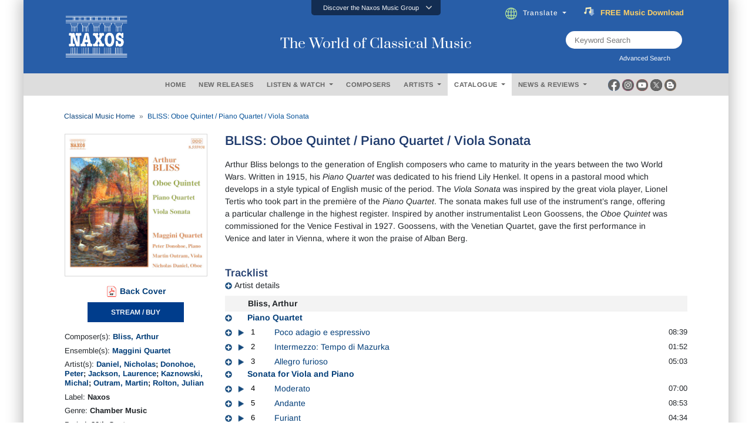

--- FILE ---
content_type: text/html; charset=utf-8
request_url: https://www.naxos.com/CatalogueDetail/GetAlbumTitle
body_size: 324
content:
BLISS: Oboe Quintet / Piano Quartet / Viola Sonata

--- FILE ---
content_type: text/html; charset=utf-8
request_url: https://www.naxos.com/CatalogueDetail/AjxGetCatalogueTrackForWeb
body_size: 4185
content:
<div id="main">  <div class="accordion" id="accordionTracks">    <h3 class="text-normal fsize18" style="margin-bottom:0px;">Tracklist</h3>    <div class="card mb-2">      <div class="card-header3 shadow-none" id="" style="">        <a href="#" onclick="catalogue_detail.fnCollapsePerformerAll(); return false;" style="padding-left:0px;"><img id="img-all" src="/img/icons-plus-32.png" style="width:12px; border: 0px;" /></a>        <label for="" class="mb-0" style="left:-15px;">Artist details</label>      </div>    </div>    <div id="all-tracks-wrap"><div class="track-composer"><strong>Bliss, Arthur</strong></div>  <div class="card-header3 shadow-none" id="" style=""><span style="padding-right:0px;"><a href="#" onclick="catalogue_detail.fnCollapsePerformer('3e4329f5c4614c6b8655be57a7ba5aa3'); return false;" style="padding-left:0px;"><img id="img-3e4329f5c4614c6b8655be57a7ba5aa3" src="/img/icons-plus-32.png" class="all-images" style="width:12px" /></a></span>      <label for="" class="mb-0" style="left:0px; padding-left:22px; color:#003d78">        <strong>Piano Quartet</strong>      </label>    </a>  </div><div id="3e4329f5c4614c6b8655be57a7ba5aa3" class="collapse all-tracks" aria-labelledby="faqhead1" data-parent="#accordionTracks">  <div class="card-body mb-2" style=""><strong>Jackson, Laurence</strong> (violin)<br><strong>Outram, Martin</strong> (viola)<br><strong>Kaznowski, Michal</strong> (cello)<br><strong>Donohoe, Peter</strong> (piano)  </div></div><div>    <table style="width:100%" cellpadding="0" cellspacing="0">      <tr><td style="width:20px; padding-top:4px;" valign="top"><a href="#" onclick="catalogue_detail.fnCollapsePerformer('4ba84facb3d64441ba337a86f510236f'); return false;" style="padding-left:0px;"><img id="img-4ba84facb3d64441ba337a86f510236f" src="/img/icons-plus-32.png" class="all-images" style="width:12px" /></a></td><td style="width:24px; padding-top:4px;" id="divplaystop_4ba84facb3d64441ba337a86f510236f" valign="top"><a href="#" onclick="catalogue_detail.fnPlayStop30('4ba84facb3d64441ba337a86f510236f', 'RVL1uka98E8fUClzrJmmwBvz+NTKEKDAp4L7j8eXdnDxI3foT0+xc1os10rrBvgN2JRfMMbknj/YPqSotkBBJBiaSim/JquVNpLTLc2Af3FRICUVmADJVwXlaRtxVxOVGiYWqY14/3+5tBnJ2mhAczv814ieO3vChJIjdxg1Y0Q='); return false;"><img id="img-play-4ba84facb3d64441ba337a86f510236f" src="/img/icons-play-32.png" style="width:14px" /></a></td><td style="width:40px; padding-top:4px;" class="number-track" valign="top">1</td><td style="color:#003d78; padding-top:4px;" valign="top">Poco adagio e espressivo</td><td style="width:50px; padding-top:4px;" class="track-num" valign="top" align="right">08:39</td>      </tr>    </table></div><div id="4ba84facb3d64441ba337a86f510236f" class="collapse all-tracks" aria-labelledby="faqhead1" data-parent="#accordionTracks">  <div class="card-body mb-2" style="">Jackson, Laurence (violin)<br>Outram, Martin (viola)<br>Kaznowski, Michal (cello)<br>Donohoe, Peter (piano)  </div></div><div>    <table style="width:100%" cellpadding="0" cellspacing="0">      <tr><td style="width:20px; padding-top:4px;" valign="top"><a href="#" onclick="catalogue_detail.fnCollapsePerformer('21f52f46419c41a18895ef8650d92b62'); return false;" style="padding-left:0px;"><img id="img-21f52f46419c41a18895ef8650d92b62" src="/img/icons-plus-32.png" class="all-images" style="width:12px" /></a></td><td style="width:24px; padding-top:4px;" id="divplaystop_21f52f46419c41a18895ef8650d92b62" valign="top"><a href="#" onclick="catalogue_detail.fnPlayStop30('21f52f46419c41a18895ef8650d92b62', 'RVL1uka98E8fUClzrJmmwBvz+NTKEKDAp4L7j8eXdnDxI3foT0+xc1os10rrBvgN6j6td4PWVTJXFmqMyi+jtGQTJkHg1LXKa5PaiI3+sqH8ZS9JvPUQLT0rtrWuhrHbE2b2hhPe3yMfwsK2gbKSgB+dPh8KJkgBZ180vl5ltS4='); return false;"><img id="img-play-21f52f46419c41a18895ef8650d92b62" src="/img/icons-play-32.png" style="width:14px" /></a></td><td style="width:40px; padding-top:4px;" class="number-track" valign="top">2</td><td style="color:#003d78; padding-top:4px;" valign="top">Intermezzo: Tempo di Mazurka</td><td style="width:50px; padding-top:4px;" class="track-num" valign="top" align="right">01:52</td>      </tr>    </table></div><div id="21f52f46419c41a18895ef8650d92b62" class="collapse all-tracks" aria-labelledby="faqhead1" data-parent="#accordionTracks">  <div class="card-body mb-2" style="">Jackson, Laurence (violin)<br>Outram, Martin (viola)<br>Kaznowski, Michal (cello)<br>Donohoe, Peter (piano)  </div></div><div>    <table style="width:100%" cellpadding="0" cellspacing="0">      <tr><td style="width:20px; padding-top:4px;" valign="top"><a href="#" onclick="catalogue_detail.fnCollapsePerformer('8d5bc77eca85400192579fbd45f5530d'); return false;" style="padding-left:0px;"><img id="img-8d5bc77eca85400192579fbd45f5530d" src="/img/icons-plus-32.png" class="all-images" style="width:12px" /></a></td><td style="width:24px; padding-top:4px;" id="divplaystop_8d5bc77eca85400192579fbd45f5530d" valign="top"><a href="#" onclick="catalogue_detail.fnPlayStop30('8d5bc77eca85400192579fbd45f5530d', 'RVL1uka98E8fUClzrJmmwBvz+NTKEKDAp4L7j8eXdnDxI3foT0+xc1os10rrBvgNsn80eniokSKbnpWKfN/y+RIvE2GwVVYkuuNj2T3VrJEWKdxpheQom9LKqFvQfegTQZnEie/0SvbetcQ0HnThKt62FGapU9yZOHNoEDeOzwU='); return false;"><img id="img-play-8d5bc77eca85400192579fbd45f5530d" src="/img/icons-play-32.png" style="width:14px" /></a></td><td style="width:40px; padding-top:4px;" class="number-track" valign="top">3</td><td style="color:#003d78; padding-top:4px;" valign="top">Allegro furioso</td><td style="width:50px; padding-top:4px;" class="track-num" valign="top" align="right">05:03</td>      </tr>    </table></div><div id="8d5bc77eca85400192579fbd45f5530d" class="collapse all-tracks" aria-labelledby="faqhead1" data-parent="#accordionTracks">  <div class="card-body mb-2" style="">Jackson, Laurence (violin)<br>Outram, Martin (viola)<br>Kaznowski, Michal (cello)<br>Donohoe, Peter (piano)  </div></div>  <div class="card-header3 shadow-none" id="" style=""><span style="padding-right:0px;"><a href="#" onclick="catalogue_detail.fnCollapsePerformer('d23bbf7932a44b04a34c7921c4137b9e'); return false;" style="padding-left:0px;"><img id="img-d23bbf7932a44b04a34c7921c4137b9e" src="/img/icons-plus-32.png" class="all-images" style="width:12px" /></a></span>      <label for="" class="mb-0" style="left:0px; padding-left:22px; color:#003d78">        <strong>Sonata for Viola and Piano</strong>      </label>    </a>  </div><div id="d23bbf7932a44b04a34c7921c4137b9e" class="collapse all-tracks" aria-labelledby="faqhead1" data-parent="#accordionTracks">  <div class="card-body mb-2" style=""><strong>Outram, Martin</strong> (viola)<br><strong>Rolton, Julian</strong> (piano)  </div></div><div>    <table style="width:100%" cellpadding="0" cellspacing="0">      <tr><td style="width:20px; padding-top:4px;" valign="top"><a href="#" onclick="catalogue_detail.fnCollapsePerformer('e9ce38fdad6248f29f9b24a9fdac27a4'); return false;" style="padding-left:0px;"><img id="img-e9ce38fdad6248f29f9b24a9fdac27a4" src="/img/icons-plus-32.png" class="all-images" style="width:12px" /></a></td><td style="width:24px; padding-top:4px;" id="divplaystop_e9ce38fdad6248f29f9b24a9fdac27a4" valign="top"><a href="#" onclick="catalogue_detail.fnPlayStop30('e9ce38fdad6248f29f9b24a9fdac27a4', 'RVL1uka98E8fUClzrJmmwBvz+NTKEKDAp4L7j8eXdnDxI3foT0+xc1os10rrBvgN5F6lc+C7LjMpre1ssZmO8M244dOl2daBPIpzDQobrkvTEsL1KX0IXCUZxMCD3IUcUNAqmw1n6O5TsHlCGMvGJMkGnhg6w04V6CPK29VAXbI='); return false;"><img id="img-play-e9ce38fdad6248f29f9b24a9fdac27a4" src="/img/icons-play-32.png" style="width:14px" /></a></td><td style="width:40px; padding-top:4px;" class="number-track" valign="top">4</td><td style="color:#003d78; padding-top:4px;" valign="top">Moderato</td><td style="width:50px; padding-top:4px;" class="track-num" valign="top" align="right">07:00</td>      </tr>    </table></div><div id="e9ce38fdad6248f29f9b24a9fdac27a4" class="collapse all-tracks" aria-labelledby="faqhead1" data-parent="#accordionTracks">  <div class="card-body mb-2" style="">Outram, Martin (viola)<br>Rolton, Julian (piano)  </div></div><div>    <table style="width:100%" cellpadding="0" cellspacing="0">      <tr><td style="width:20px; padding-top:4px;" valign="top"><a href="#" onclick="catalogue_detail.fnCollapsePerformer('9d06e09f4b07416d89b7ac904d5f3bdd'); return false;" style="padding-left:0px;"><img id="img-9d06e09f4b07416d89b7ac904d5f3bdd" src="/img/icons-plus-32.png" class="all-images" style="width:12px" /></a></td><td style="width:24px; padding-top:4px;" id="divplaystop_9d06e09f4b07416d89b7ac904d5f3bdd" valign="top"><a href="#" onclick="catalogue_detail.fnPlayStop30('9d06e09f4b07416d89b7ac904d5f3bdd', 'RVL1uka98E8fUClzrJmmwBvz+NTKEKDAp4L7j8eXdnDxI3foT0+xc1os10rrBvgNXaewirfB2bCGEdOr574M/7Auh5uYzgl287yAC3NP75EC2zv2PTnID+1iR2DOZpI8qnzZ1Ya5d6nQSPLTmS1cSm3aT2vqMDahItfI9FzLnKU='); return false;"><img id="img-play-9d06e09f4b07416d89b7ac904d5f3bdd" src="/img/icons-play-32.png" style="width:14px" /></a></td><td style="width:40px; padding-top:4px;" class="number-track" valign="top">5</td><td style="color:#003d78; padding-top:4px;" valign="top">Andante</td><td style="width:50px; padding-top:4px;" class="track-num" valign="top" align="right">08:53</td>      </tr>    </table></div><div id="9d06e09f4b07416d89b7ac904d5f3bdd" class="collapse all-tracks" aria-labelledby="faqhead1" data-parent="#accordionTracks">  <div class="card-body mb-2" style="">Outram, Martin (viola)<br>Rolton, Julian (piano)  </div></div><div>    <table style="width:100%" cellpadding="0" cellspacing="0">      <tr><td style="width:20px; padding-top:4px;" valign="top"><a href="#" onclick="catalogue_detail.fnCollapsePerformer('cf6af5d73a384c9cb7d0c072fe8fa1fd'); return false;" style="padding-left:0px;"><img id="img-cf6af5d73a384c9cb7d0c072fe8fa1fd" src="/img/icons-plus-32.png" class="all-images" style="width:12px" /></a></td><td style="width:24px; padding-top:4px;" id="divplaystop_cf6af5d73a384c9cb7d0c072fe8fa1fd" valign="top"><a href="#" onclick="catalogue_detail.fnPlayStop30('cf6af5d73a384c9cb7d0c072fe8fa1fd', 'RVL1uka98E8fUClzrJmmwBvz+NTKEKDAp4L7j8eXdnDxI3foT0+xc1os10rrBvgNNU9FpJB8fWc4OWLCepQxGxeZyUB9LZxbk48D/U3CA/uzg1PCNdqBWYu9Medzn1zIzYw4smdy+zNcViHUXdg5tT1x5VigrcjPGj0S323sfDA='); return false;"><img id="img-play-cf6af5d73a384c9cb7d0c072fe8fa1fd" src="/img/icons-play-32.png" style="width:14px" /></a></td><td style="width:40px; padding-top:4px;" class="number-track" valign="top">6</td><td style="color:#003d78; padding-top:4px;" valign="top">Furiant</td><td style="width:50px; padding-top:4px;" class="track-num" valign="top" align="right">04:34</td>      </tr>    </table></div><div id="cf6af5d73a384c9cb7d0c072fe8fa1fd" class="collapse all-tracks" aria-labelledby="faqhead1" data-parent="#accordionTracks">  <div class="card-body mb-2" style="">Outram, Martin (viola)<br>Rolton, Julian (piano)  </div></div><div>    <table style="width:100%" cellpadding="0" cellspacing="0">      <tr><td style="width:20px; padding-top:4px;" valign="top"><a href="#" onclick="catalogue_detail.fnCollapsePerformer('78b5eae0695642fdb4303cd9847cdc1a'); return false;" style="padding-left:0px;"><img id="img-78b5eae0695642fdb4303cd9847cdc1a" src="/img/icons-plus-32.png" class="all-images" style="width:12px" /></a></td><td style="width:24px; padding-top:4px;" id="divplaystop_78b5eae0695642fdb4303cd9847cdc1a" valign="top"><a href="#" onclick="catalogue_detail.fnPlayStop30('78b5eae0695642fdb4303cd9847cdc1a', 'RVL1uka98E8fUClzrJmmwBvz+NTKEKDAp4L7j8eXdnDxI3foT0+xc1os10rrBvgNrhDEwo7IPcTBUmsZFrkhv3j+ZZCo4acS7rkZXX3UptgUe12EL+AOE2VIDlsYbP1erp7viV76MlAU+DQ7htOKMdoSgEInW7oU/xeAyjCtRJw='); return false;"><img id="img-play-78b5eae0695642fdb4303cd9847cdc1a" src="/img/icons-play-32.png" style="width:14px" /></a></td><td style="width:40px; padding-top:4px;" class="number-track" valign="top">7</td><td style="color:#003d78; padding-top:4px;" valign="top">Coda</td><td style="width:50px; padding-top:4px;" class="track-num" valign="top" align="right">03:54</td>      </tr>    </table></div><div id="78b5eae0695642fdb4303cd9847cdc1a" class="collapse all-tracks" aria-labelledby="faqhead1" data-parent="#accordionTracks">  <div class="card-body mb-2" style="">Outram, Martin (viola)<br>Rolton, Julian (piano)  </div></div>  <div class="card-header3 shadow-none" id="" style=""><span style="padding-right:0px;"><a href="#" onclick="catalogue_detail.fnCollapsePerformer('45a5114ce793432889d47eec7a4f7911'); return false;" style="padding-left:0px;"><img id="img-45a5114ce793432889d47eec7a4f7911" src="/img/icons-plus-32.png" class="all-images" style="width:12px" /></a></span>      <label for="" class="mb-0" style="left:0px; padding-left:22px; color:#003d78">        <strong>Oboe Quintet</strong>      </label>    </a>  </div><div id="45a5114ce793432889d47eec7a4f7911" class="collapse all-tracks" aria-labelledby="faqhead1" data-parent="#accordionTracks">  <div class="card-body mb-2" style=""><strong>Daniel, Nicholas</strong> (oboe)<br><strong>Maggini Quartet</strong> (Ensemble)  </div></div><div>    <table style="width:100%" cellpadding="0" cellspacing="0">      <tr><td style="width:20px; padding-top:4px;" valign="top"><a href="#" onclick="catalogue_detail.fnCollapsePerformer('a9c5215e6cdc42a382f33be2884c1d04'); return false;" style="padding-left:0px;"><img id="img-a9c5215e6cdc42a382f33be2884c1d04" src="/img/icons-plus-32.png" class="all-images" style="width:12px" /></a></td><td style="width:24px; padding-top:4px;" id="divplaystop_a9c5215e6cdc42a382f33be2884c1d04" valign="top"><a href="#" onclick="catalogue_detail.fnPlayStop30('a9c5215e6cdc42a382f33be2884c1d04', 'RVL1uka98E8fUClzrJmmwBvz+NTKEKDAp4L7j8eXdnDxI3foT0+xc1os10rrBvgN+z3ccYU956/uuwHZbSrANvsVdpA0JIgY6Q/X+QVEFDcA/Ub+wjfoZko13qhW2BoNykyDZ9wh+l8OaaGkHrn0ipjYzN4QfYcUhq1jkNelvY8='); return false;"><img id="img-play-a9c5215e6cdc42a382f33be2884c1d04" src="/img/icons-play-32.png" style="width:14px" /></a></td><td style="width:40px; padding-top:4px;" class="number-track" valign="top">8</td><td style="color:#003d78; padding-top:4px;" valign="top">Assai sostenuto - Allegro assai agitato</td><td style="width:50px; padding-top:4px;" class="track-num" valign="top" align="right">08:03</td>      </tr>    </table></div><div id="a9c5215e6cdc42a382f33be2884c1d04" class="collapse all-tracks" aria-labelledby="faqhead1" data-parent="#accordionTracks">  <div class="card-body mb-2" style="">Daniel, Nicholas (oboe)<br>Maggini Quartet (Ensemble)  </div></div><div>    <table style="width:100%" cellpadding="0" cellspacing="0">      <tr><td style="width:20px; padding-top:4px;" valign="top"><a href="#" onclick="catalogue_detail.fnCollapsePerformer('aa0d888048834ae7818e2b704c2db1f0'); return false;" style="padding-left:0px;"><img id="img-aa0d888048834ae7818e2b704c2db1f0" src="/img/icons-plus-32.png" class="all-images" style="width:12px" /></a></td><td style="width:24px; padding-top:4px;" id="divplaystop_aa0d888048834ae7818e2b704c2db1f0" valign="top"><a href="#" onclick="catalogue_detail.fnPlayStop30('aa0d888048834ae7818e2b704c2db1f0', 'RVL1uka98E8fUClzrJmmwBvz+NTKEKDAp4L7j8eXdnDxI3foT0+xc1os10rrBvgNiZRLB223KMuIjYBhvRFJuIilNZe/Cnqj0lougInaspDNmfLJQchd+JnS9OZft0rndQs/bNYpHHwjLOpPptpyIUaZxgijcFqo3Auoq25FIWo='); return false;"><img id="img-play-aa0d888048834ae7818e2b704c2db1f0" src="/img/icons-play-32.png" style="width:14px" /></a></td><td style="width:40px; padding-top:4px;" class="number-track" valign="top">9</td><td style="color:#003d78; padding-top:4px;" valign="top">Andante con moto</td><td style="width:50px; padding-top:4px;" class="track-num" valign="top" align="right">08:13</td>      </tr>    </table></div><div id="aa0d888048834ae7818e2b704c2db1f0" class="collapse all-tracks" aria-labelledby="faqhead1" data-parent="#accordionTracks">  <div class="card-body mb-2" style="">Daniel, Nicholas (oboe)<br>Maggini Quartet (Ensemble)  </div></div><div>    <table style="width:100%" cellpadding="0" cellspacing="0">      <tr><td style="width:20px; padding-top:4px;" valign="top"><a href="#" onclick="catalogue_detail.fnCollapsePerformer('e5f7918933434c06bb5ad18ce6b34deb'); return false;" style="padding-left:0px;"><img id="img-e5f7918933434c06bb5ad18ce6b34deb" src="/img/icons-plus-32.png" class="all-images" style="width:12px" /></a></td><td style="width:24px; padding-top:4px;" id="divplaystop_e5f7918933434c06bb5ad18ce6b34deb" valign="top"><a href="#" onclick="catalogue_detail.fnPlayStop30('e5f7918933434c06bb5ad18ce6b34deb', 'RVL1uka98E8fUClzrJmmwBvz+NTKEKDAp4L7j8eXdnDxI3foT0+xc1os10rrBvgNZCvZ6Rc+zMq/KIdpwxhWIAt4Tgw67zZy5KjYb/KF31F9SQ93cciKv2GNyW3uPg84+jjwawfEB6LIQOqWAB++nGyHXlevSqvgSau/IRILBlw='); return false;"><img id="img-play-e5f7918933434c06bb5ad18ce6b34deb" src="/img/icons-play-32.png" style="width:14px" /></a></td><td style="width:40px; padding-top:4px;" class="number-track" valign="top">10</td><td style="color:#003d78; padding-top:4px;" valign="top">Vivace</td><td style="width:50px; padding-top:4px;" class="track-num" valign="top" align="right">05:43</td>      </tr>    </table></div><div id="e5f7918933434c06bb5ad18ce6b34deb" class="collapse all-tracks" aria-labelledby="faqhead1" data-parent="#accordionTracks">  <div class="card-body mb-2" style="">Daniel, Nicholas (oboe)<br>Maggini Quartet (Ensemble)  </div></div><br /><div class="text-right cen-m number-track" style="width:100%">Total Playing Time: 01:01:54</div>    </div>  </div></div><!-- tracks duration 1.6046197 seconds -->

--- FILE ---
content_type: text/html; charset=utf-8
request_url: https://www.naxos.com/CatalogueDetail/GetContentAlbumAboutPerson
body_size: 2054
content:
<div id="div-person-artist" class="col-md-12 spaces">  <div class="row">    <div class="col-md-12">      <div class="flex-divider spaces10 mini-divide" id="headingOne3">        <div><label class="lines"></label></div>        <div style="width:auto;"><label for="" class="lbl-divider">ABOUT THE COMPOSER(S)</label></div>        <div><label class="lines"></label></div>      </div>      <div class="spaces10" id="headingOne2" style="border:none;">        <div class="bg-ttl">          <label for="" class="lbl-divider" style="margin:0px;padding-left:3px;padding-right:3px;">ABOUT THE COMPOSER(S)</label>        </div>      </div>    </div>  </div><div class="row pt10">  <div class="col-md-2">    <center>    </center>  </div>  <div class="col-md-10">    <div class="flex-popular" style="padding-bottom:20px;">      <div class="text-uppercase">        <a href="/Bio/Person/Arthur_Bliss/25999">Arthur Bliss</a>      </div>      <div class="toggle-fade-4"><div style="all:revert;"><div class="blurb-style"><p>Arthur Bliss, having been knighted in 1950, was Master of the Queen&rsquo;s Music  in Great Britain from 1953 until his death. After a period in which he embraced  a more radical approach to composition, he eventually followed the  late-Romantic tradition of English music established by Elgar. In accordance  with the perceived duties of his official position, he wrote various ceremonial  pieces, in addition to music for the concert hall, theatre and cinema.</p>
<p><strong>Film Music</strong> <br>
  Familiar music by Bliss includes excerpts from his film score for HG Wells&rsquo;s <em>Things to Come </em>and the patriotic march <em>Welcome the Queen</em>, also  written for a film.</p>
<p><strong>Stage Works</strong><br>
  The ballets <em>Checkmate </em>(an allegorical game of chess, with  choreography by Ninette de Valois), <em>Miracle in the Gorbals </em>(a morality  play set in the slums of Glasgow, with choreography by Robert Helpmann) and <em>Adam  Zero </em>(another Helpmann production, of 1946) made a strong impression on  ballet audiences. Bliss was less successful with his opera <em>The Olympians</em>,  a collaboration with JB Priestley, but his television opera of 1960, <em>Tobias  and the Angel</em>, was well received.</p>
<p><strong>Choral and Orchestral Music</strong><br>
  Bliss enjoyed a reputation as a very competent conductor, and was therefore  familiar with orchestral music both as conductor and composer. His compositions  include <em>A Colour Symphony </em>(movements taking various hues), a Piano  Concerto for Solomon, a Violin Concerto for Campoli, and, in 1970, a Cello  Concerto for Rostropovich. His moving choral and orchestral work <em>Morning  Heroes </em>was written in memory of his brother and all who had fallen in the  Great War, in which he had also served. It makes use of melodrama, an orator  speaking the chosen texts.</p>
<p><strong>Chamber Music</strong><br>
  Bliss&rsquo;s chamber music ranges from string quartets to works with wind  instruments. In particular he wrote a Clarinet Quintet, an Oboe Quintet, <em>Conversations </em>for wind instruments and string trio, a Viola Sonata and a Piano Quartet,  all of which contribute usefully to chamber-music repertoire.</p>
</div></div></div><a href="/Bio/Person/Arthur_Bliss/25999" class="text-normal fweight400 fsize13 lbl-more"><em>(Read more)</em></a>    </div>  </div></div></div><!-- persons duration 0.986411 seconds -->